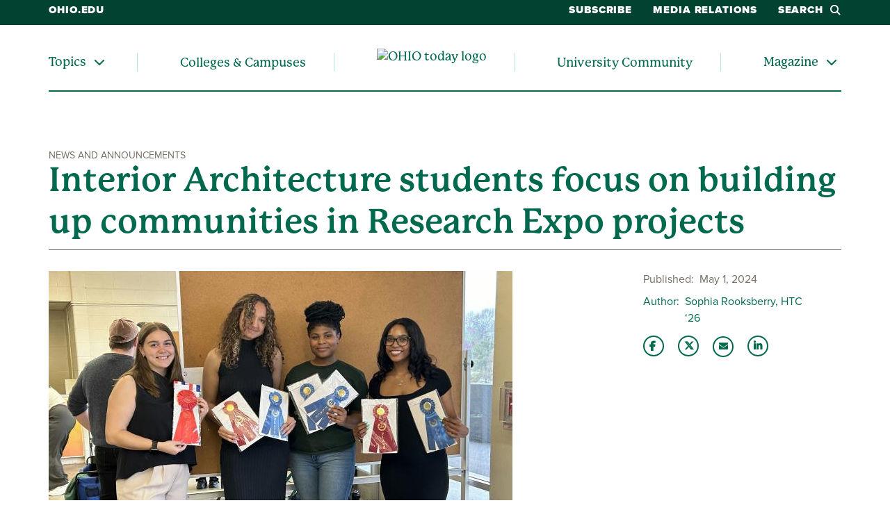

--- FILE ---
content_type: text/html; charset=UTF-8
request_url: https://www.ohio.edu/news/2024/05/interior-architecture-students-focus-building-communities-research-expo-projects
body_size: 9993
content:

<!DOCTYPE html>
<html lang="en" dir="ltr" prefix="content: http://purl.org/rss/1.0/modules/content/  dc: http://purl.org/dc/terms/  foaf: http://xmlns.com/foaf/0.1/  og: http://ogp.me/ns#  rdfs: http://www.w3.org/2000/01/rdf-schema#  schema: http://schema.org/  sioc: http://rdfs.org/sioc/ns#  sioct: http://rdfs.org/sioc/types#  skos: http://www.w3.org/2004/02/skos/core#  xsd: http://www.w3.org/2001/XMLSchema# ">
  <head>
    <meta http-equiv="X-UA-Compatible" content="IE=edge">
    <meta name="theme-color" content="#00694e" />
    <link rel="icon" type="image/x-icon" sizes="32x32" href="/themes/custom/ohio_theme/favicon-32x32.ico" />
    <link rel="icon" type="image/x-icon" sizes="16x16" href="/themes/custom/ohio_theme/favicon-16x16.ico" />
    <link rel="icon" type="image/x-icon" sizes="any" href="/themes/custom/ohio_theme/favicon.ico" />
    <link rel="icon" href="/themes/custom/ohio_theme/favicon.svg">
    <link rel="apple-touch-icon" href="/themes/custom/ohio_theme/apple-touch-icon.png">

    <!-- GTM GA4 Container -->
    <script>(function(w,d,s,l,i){w[l]=w[l]||[];w[l].push({'gtm.start':
    new Date().getTime(),event:'gtm.js'});var f=d.getElementsByTagName(s)[0],
    j=d.createElement(s),dl=l!='dataLayer'?'&l='+l:'';j.async=true;j.src=
    'https://www.googletagmanager.com/gtm.js?id='+i+dl;f.parentNode.insertBefore(j,f);
    })(window,document,'script','dataLayer','GTM-N7GZT99');</script>
    <!-- End GTM GA4 Container -->

    
    <meta charset="utf-8" />
<meta name="description" content="Four interior architecture students received awards at the recent Student Expo of Student Research and Creative Activity for their work creating projects that uplift members of the community." />
<meta name="abstract" content="Four interior architecture students received awards at the recent Student Expo of Student Research and Creative Activity for their work creating projects that uplift members of the community." />
<link rel="shortlink" href="https://www.ohio.edu/news/2024/05/interior-architecture-students-focus-building-communities-research-expo-projects" />
<link rel="canonical" href="https://www.ohio.edu/news/2024/05/interior-architecture-students-focus-building-communities-research-expo-projects" />
<meta property="og:site_name" content="OHIO Today" />
<meta property="og:type" content="article" />
<meta property="og:url" content="https://news.ohio.edu/news/2024/05/interior-architecture-students-focus-building-communities-research-expo-projects" />
<meta property="og:title" content="Interior Architecture students focus on building up communities in Research Expo projects" />
<meta property="og:description" content="Four interior architecture students received awards at the recent Student Expo of Student Research and Creative Activity for their work creating projects that uplift members of the community." />
<meta property="og:image" content="https://news.ohio.edu/sites/ohio.edu.news/files/2024-05/Int%20arch%20awards%20%281%29.jpeg" />
<meta property="og:updated_time" content="2024-05-01T09:38:19-0400" />
<meta property="og:country_name" content="United States of America" />
<meta property="og:email" content="news@ohio.edu" />
<meta property="article:author" content="pelham" />
<meta property="article:tag" content="News and Announcements" />
<meta property="article:tag" content="" />
<meta property="article:published_time" content="Wed, 05/01/2024 - 09:34" />
<meta property="article:modified_time" content="2024-05-01T09:38:19-0400" />
<meta name="twitter:card" content="summary_large_image" />
<meta name="twitter:description" content="Four interior architecture students received awards at the recent Student Expo of Student Research and Creative Activity for their work creating projects that uplift members of the community." />
<meta name="twitter:title" content="Interior Architecture students focus on building up communities in Research Expo projects" />
<meta name="twitter:site" content="@ohiou" />
<meta name="twitter:image" content="https://news.ohio.edu/sites/ohio.edu.news/files/2024-05/Int%20arch%20awards%20%281%29.jpeg" />
<meta name="Generator" content="Drupal 11 (https://www.drupal.org)" />
<meta name="MobileOptimized" content="width" />
<meta name="HandheldFriendly" content="true" />
<meta name="viewport" content="width=device-width, initial-scale=1.0" />

    <title>Interior Architecture students focus on building up communities in Research Expo projects</title>
    <link rel="stylesheet" media="all" href="/sites/ohio.edu.news/files/css/css_4ODUigjh4jf7Fx_olsudTkcwdTsuRFJbCNpkiZPmY1Q.css?delta=0&amp;language=en&amp;theme=ohio_theme&amp;include=[base64]" />
<link rel="stylesheet" media="all" href="/sites/ohio.edu.news/files/css/css_HTJEE0OELWzd4C13qO3w37vvQjYU7eMmRCYLLwX5at8.css?delta=1&amp;language=en&amp;theme=ohio_theme&amp;include=[base64]" />
<link rel="stylesheet" media="all" href="https://use.typekit.net/xwo2zaa.css" />
<link rel="stylesheet" media="print" href="/sites/ohio.edu.news/files/css/css_3NbCwPH2FxsbyaJene_FTFa9kx3G3P9nri8WaUkcov8.css?delta=3&amp;language=en&amp;theme=ohio_theme&amp;include=[base64]" />

    <script src="/core/assets/vendor/jquery/jquery.min.js?v=4.0.0-rc.1"></script>
<script src="/sites/ohio.edu.news/files/js/js_NPaz01mwfurqfiQtMw8gcN3-afRlCUJJf4wFwB6jVk4.js?scope=header&amp;delta=1&amp;language=en&amp;theme=ohio_theme&amp;include=eJxtjEEOgCAQAz8k8CRTdAWSxTWwRvi9US4ePLWdSbpIIbeW8wDbqlCqk8Qk805XdU8zKiu6wdkSJ5T-rzPSPoxGyuQCiwd_yYFAZmsDXeRnMBUdJ59t37gBMKI6Xg"></script>
<script src="https://admissions.ohio.edu/ping" async></script>
<script src="https://grad.ohio.edu/ping" async></script>
<script src="https://enroll.ohio.edu/ping" async></script>
<script src="https://kit.fontawesome.com/db0f199687.js" crossorigin="anonymous" async></script>

      </head>
  <body class="path-node page-node-type-ohio-news no-js">
    <!-- Google Tag Manager (noscript) -->
    <noscript><iframe src="https://www.googletagmanager.com/ns.html?id=GTM-N7GZT99"
    height="0" width="0" style="display:none;visibility:hidden"></iframe></noscript>
    <!-- End Google Tag Manager (noscript) -->
        <section aria-label="skip">
      <a href="#middle-center" class="focusable skip-link">
        Skip to main content
      </a>
    </section>
    
      <div class="dialog-off-canvas-main-canvas" data-off-canvas-main-canvas>
    
        
<div id="ouws_wspage" class="ouws_wspage ohio-one-column-main">
    <div class="region region-header">
    <div id="block-ohio-theme-ohiowebalertblock" class="block block-ohio-web-alerts block-ohio-web-alerts-block">
  
    
      <div id="alert-banner"></div>
  </div>
<div id="block-ohio-theme-funnelbacksearchblock" class="block block-funnelback-integration block-funnelback-search-block">
  
    
      <div class="container content searchBannerContainer"><button id="closeSearch" title="Close Search" aria-label="Close Search Box"><span>Close</span></button>
<form class="funnelback-block-search-form" data-drupal-selector="funnelback-block-search-form" action="https://search.ohio.edu/s/search.html" method="get" id="funnelback-block-search-form" accept-charset="UTF-8">
  <div class="searchBoxContainer js-form-wrapper form-wrapper" data-drupal-selector="edit-search-box-container" id="edit-search-box-container"><div class="js-form-item form-item js-form-type-search form-type-search js-form-item-search form-item-search form-no-label">
        <input name="query" placeholder="Search" data-drupal-selector="edit-search" type="search" id="edit-search" value="" size="60" maxlength="128" class="form-search" />

        </div>
<input data-drupal-selector="edit-submit" type="submit" id="edit-submit" name="op" value="SEARCH" class="button js-form-submit form-submit" />
</div>
<fieldset data-drupal-selector="edit-site-selector" id="edit-site-selector--wrapper" class="fieldgroup form-composite js-form-item form-item js-form-wrapper form-wrapper">
      <legend>
    <span class="visually-hidden fieldset-legend">Search within:</span>
  </legend>
  <div class="fieldset-wrapper">
            <div id="edit-site-selector" class="form-radios"><div class="js-form-item form-item js-form-type-radio form-type-radio js-form-item-site-selector form-item-site-selector">
        <input data-drupal-selector="edit-site-selector-scope" type="radio" id="edit-site-selector-scope" name="site_selector" value="scope" checked="checked" class="form-radio" />

        <label for="edit-site-selector-scope" class="option">OHIO Today</label>
      </div>
<div class="js-form-item form-item js-form-type-radio form-type-radio js-form-item-site-selector form-item-site-selector">
        <input data-drupal-selector="edit-site-selector-site" type="radio" id="edit-site-selector-site" name="site_selector" value="site" class="form-radio" />

        <label for="edit-site-selector-site" class="option">ohio.edu</label>
      </div>
<div class="js-form-item form-item js-form-type-radio form-type-radio js-form-item-site-selector form-item-site-selector">
        <input data-drupal-selector="edit-site-selector-faculty-staff" type="radio" id="edit-site-selector-faculty-staff" name="site_selector" value="faculty_staff" class="form-radio" />

        <label for="edit-site-selector-faculty-staff" class="option">Faculty & Staff</label>
      </div>
</div>

          </div>
</fieldset>
<div class="js-form-item"><input name="f.Tabs|ohiu~ds-news" data-drupal-selector="edit-ftabsohiuds-news" type="hidden" value="News" data-drupal-states="{&quot;enabled&quot;:{&quot;:input[name=\u0022site_selector\u0022]&quot;:{&quot;value&quot;:&quot;scope&quot;}}}" />
</div><input name="collection" data-drupal-selector="edit-collection-id" type="hidden" value="ohiu~sp-search" />
<div class="js-form-item"><input name="f.Tabs|ohiu~ds-people" data-drupal-selector="edit-ftabsohiuds-people" type="hidden" value="People" data-drupal-states="{&quot;enabled&quot;:{&quot;:input[name=\u0022site_selector\u0022]&quot;:{&quot;value&quot;:&quot;faculty_staff&quot;}}}" />
</div><input autocomplete="off" data-drupal-selector="form-5zf6qe-zqjlot6dw2nfujfprrfvgi2xyvni0xjrp-tg" type="hidden" name="form_build_id" value="form-5Zf6qE_ZQJLOt6dW2nfujFPRrFvGI2xYvNi0XJRP_tg" />
<input data-drupal-selector="edit-funnelback-block-search-form" type="hidden" name="form_id" value="funnelback_block_search_form" />

</form>
</div>

  </div>
<nav role="navigation" aria-labelledby="block-ohio-theme-ohiotodayauxiliary-menu" id="block-ohio-theme-ohiotodayauxiliary" class="block block-menu navigation menu--ohio-today-auxiliary">
            
  <h2 class="visually-hidden" id="block-ohio-theme-ohiotodayauxiliary-menu">OHIO Today Auxiliary</h2>
  

        


              <ul region="header" class="desktop-menu">
              <li>
                  <a href="https://www.ohio.edu">ohio.edu</a>
                      </li>
          <li>
                  <a href="https://www.ohio.edu/form/ohio-today-delivery-options">Subscribe</a>
                      </li>
          <li>
                  <a href="/news/media" data-drupal-link-system-path="node/2661">Media Relations</a>
                      </li>
          <li>
                  <button class="search-button">Search<i class="fa-sharp fa-solid fa-magnifying-glass"></i></button>
                      </li>
        </ul>
  


<ul region="header" class="mobile-menu">
  <li>
    <a href="/news" title="Go to Ohio University homepage">
      <img src="/modules/custom/ohio_news/images/OHIO-Today-logo-white.svg" alt="OHIO today logo" title="Go to OHIO today homepage">
    </a>
  </li>
  <li>
    <button class="mobile-search-button"><i class="fa-sharp fa-solid fa-magnifying-glass"></i>Search</button>
  </li>
  <li>
    <button class="mobile-menu-button"><i class="fa-sharp fa-solid fa-bars" title="Open menu"></i>Menu</button>
  </li>
</ul>

<div class="mobile-menu-wrapper">
  <p><a href="/news">OHIO Today</a></p>
  <nav role="navigation" aria-labelledby="block-ohio-theme-ohiotoday-menu" id="block-ohio-theme-ohiotoday" class="block block-menu navigation menu--ohio-today">
            
  <h2 class="visually-hidden" id="block-ohio-theme-ohiotoday-menu">OHIO Today</h2>
  

        


              <ul region="header">
              
      <li class="menu-item single-menu menu-item--collapsed hasMenu menu-level-1">
                  <div class="arrow"></div>
        
                  <div class="link-wrapper">
            <span role="menuitem">Topics</span>
            <button aria-label="Expand/collapse Topics navigation" aria-expanded="false">
              <i class="fa-sharp fa-solid fa-chevron-down"></i>
            </button>
          </div>
                        <ul class="nested-menu closed" role="menu" aria-hidden="true">
              
      <li class="menu-item menu-level-2">
        
                              <a href="/news/category/research-and-impact" role="menuitem" data-drupal-link-system-path="news/category/146">Research &amp; Impact</a>
                        </li>
          
      <li class="menu-item menu-level-2">
        
                              <a href="/news/category/alumni-and-friends" role="menuitem" data-drupal-link-system-path="news/category/166">Alumni &amp; Friends</a>
                        </li>
          
      <li class="menu-item menu-level-2">
        
                              <a href="/news/category/athletics" role="menuitem" data-drupal-link-system-path="news/category/161">Athletics</a>
                        </li>
          
      <li class="menu-item menu-level-2">
        
                              <a href="/news/tag/4801" role="menuitem" data-drupal-link-system-path="news/tag/4801">Health</a>
                        </li>
          
      <li class="menu-item menu-level-2">
        
                              <a href="/news/tag/4851" role="menuitem" data-drupal-link-system-path="news/tag/4851">Emerging Technology</a>
                        </li>
          
      <li class="menu-item menu-level-2">
        
                              <a href="/news/tag/1416" role="menuitem" data-drupal-link-system-path="news/tag/1416">Sustainability</a>
                        </li>
          
      <li class="menu-item menu-level-2">
        
                              <a href="/news/search" role="menuitem" data-drupal-link-system-path="news/search">Search All News</a>
                        </li>
        </ul>
  
              </li>
          
      <li class="menu-item menu-level-1">
        
                              <a href="/news/colleges-campuses" role="menuitem" data-drupal-link-system-path="node/33731">Colleges &amp; Campuses</a>
                        </li>
          
      <li class="menu-item logo-list-element menu-level-1">
        
                              <a href="/news" alt="OHIO today logo" title="Go to the OHIO today homepage">
              <img src="/modules/custom/ohio_news/images/OHIO-Today-logo-green.svg" alt="OHIO today logo" title="Go to the OHIO today homepage">
            </a>
                        </li>
          
      <li class="menu-item menu-level-1">
        
                              <a href="/news/category/university-community" role="menuitem" data-drupal-link-system-path="news/category/141">University Community</a>
                        </li>
          
      <li class="menu-item single-menu menu-item--collapsed hasMenu menu-level-1">
                  <div class="arrow"></div>
        
                  <div class="link-wrapper">
            <a href="/news/magazine" role="menuitem" data-drupal-link-system-path="node/36881">Magazine</a>
            <button aria-label="Expand/collapse Magazine navigation" aria-expanded="false">
              <i class="fa-sharp fa-solid fa-chevron-down"></i>
            </button>
          </div>
                        <ul class="nested-menu closed" role="menu" aria-hidden="true">
              
      <li class="menu-item menu-level-2">
        
                              <a href="/news/magazine" role="menuitem" data-drupal-link-system-path="node/36881">Latest Edition</a>
                        </li>
          
      <li class="menu-item menu-level-2">
        
                              <a href="/news/magazine/about" role="menuitem" data-drupal-link-system-path="node/36831">About the Magazine</a>
                        </li>
          
      <li class="menu-item menu-level-2">
        
                              <a href="/news/magazine/interactive" role="menuitem" data-drupal-link-system-path="node/44026">Interactive Content</a>
                        </li>
          
      <li class="menu-item menu-level-2">
        
                              <a href="/news/magazine/archives" role="menuitem" data-drupal-link-system-path="node/36841">Archives</a>
                        </li>
          
      <li class="menu-item menu-level-2">
        
                              <a href="https://www.ohio.edu/form/ohio-today-delivery-options" role="menuitem">Subscribe to the Magazine</a>
                        </li>
        </ul>
  
              </li>
        </ul>
  


  </nav>

  <p>Helpful Links</p>
  <nav role="navigation" aria-labeledby="block-ohio-theme-ohiotodayauxiliary-menu" id="block-ohio-theme-ohiotodayauxiliary" class="contextual-region block block-menu navigation menu--ohio-todayauxiliary">
                  <ul region="header" class="desktop-menu">
              <li>
                  <a href="https://www.ohio.edu">ohio.edu</a>
                      </li>
          <li>
                  <a href="https://www.ohio.edu/form/ohio-today-delivery-options">Subscribe</a>
                      </li>
          <li>
                  <a href="/news/media" data-drupal-link-system-path="node/2661">Media Relations</a>
                      </li>
          <li>
                  <button class="search-button">Search<i class="fa-sharp fa-solid fa-magnifying-glass"></i></button>
                      </li>
        </ul>
  
  </nav>
  <p>Navigate OHIO</p>
  <nav role="navigation" class="navigate-ohio">
    
							<ul id="main-menu">
		
		            
            <li class="menu-item menu-item--collapsed menu-level-1">
        
                              <a href="https://www.ohio.edu/about">About</a>
                        </li>
                
            <li class="menu-item menu-item--collapsed menu-level-1">
        
                              <a href="https://www.ohio.edu/apply">Admission</a>
                        </li>
                
            <li class="menu-item menu-item--collapsed menu-level-1">
        
                              <a href="https://www.ohiobobcats.com/landing/index?_gl=1*1ukdzav*_gcl_au*MzM0NzU2Njg1LjE3MjY2NzEwOTY.*_ga*MTk3NTk4Mjk4NS4xNzI2NjcxMDk2*_ga_JR43SKW92E*MTcyNjY3MTA5Ni4xLjEuMTcyNjY3MTQyNS41OS4wLjA.">Athletics</a>
                        </li>
                
            <li class="menu-item menu-item--collapsed menu-level-1">
        
                              <a href="https://www.ohio.edu/academic-excellence">Academics</a>
                        </li>
                
            <li class="menu-item menu-item--collapsed menu-level-1">
        
                              <a href="https://www.ohio.edu/student-life-at-ohio">Life at OHIO</a>
                        </li>
        </ul>
  


  </nav>
  <p>Connect With Us</p>
	<div class="block block-contact-block">
  
    
      <span class="field field--name-title field--type-string field--label-above">OHIO News</span>

            <div class="field field--name-field-office-address field--type-string-long field--label-hidden field__item">1 Ohio University<br />
Athens OH 45701</div>
      <div class="email-address"><i class="fa-sharp fa-solid fa-envelope fa-fw"></i><a href="mailto:news@ohio.edu">news@ohio.edu</a></div>

            <div class="field field--name-field-website field--type-link field--label-hidden field__item"><a href="https://www.ohio.edu/contact">Contact Ohio University</a></div>
      <div class="social-media-links"></div>

  </div>

</div>

  </nav>
<nav role="navigation" aria-labelledby="block-ohio-theme-ohiotoday-menu" id="block-ohio-theme-ohiotoday" class="block block-menu navigation menu--ohio-today">
            
  <h2 class="visually-hidden" id="block-ohio-theme-ohiotoday-menu">OHIO Today</h2>
  

        


              <ul region="header">
              
      <li class="menu-item single-menu menu-item--collapsed hasMenu menu-level-1">
                  <div class="arrow"></div>
        
                  <div class="link-wrapper">
            <span role="menuitem">Topics</span>
            <button aria-label="Expand/collapse Topics navigation" aria-expanded="false">
              <i class="fa-sharp fa-solid fa-chevron-down"></i>
            </button>
          </div>
                        <ul class="nested-menu closed" role="menu" aria-hidden="true">
              
      <li class="menu-item menu-level-2">
        
                              <a href="/news/category/research-and-impact" role="menuitem" data-drupal-link-system-path="news/category/146">Research &amp; Impact</a>
                        </li>
          
      <li class="menu-item menu-level-2">
        
                              <a href="/news/category/alumni-and-friends" role="menuitem" data-drupal-link-system-path="news/category/166">Alumni &amp; Friends</a>
                        </li>
          
      <li class="menu-item menu-level-2">
        
                              <a href="/news/category/athletics" role="menuitem" data-drupal-link-system-path="news/category/161">Athletics</a>
                        </li>
          
      <li class="menu-item menu-level-2">
        
                              <a href="/news/tag/4801" role="menuitem" data-drupal-link-system-path="news/tag/4801">Health</a>
                        </li>
          
      <li class="menu-item menu-level-2">
        
                              <a href="/news/tag/4851" role="menuitem" data-drupal-link-system-path="news/tag/4851">Emerging Technology</a>
                        </li>
          
      <li class="menu-item menu-level-2">
        
                              <a href="/news/tag/1416" role="menuitem" data-drupal-link-system-path="news/tag/1416">Sustainability</a>
                        </li>
          
      <li class="menu-item menu-level-2">
        
                              <a href="/news/search" role="menuitem" data-drupal-link-system-path="news/search">Search All News</a>
                        </li>
        </ul>
  
              </li>
          
      <li class="menu-item menu-level-1">
        
                              <a href="/news/colleges-campuses" role="menuitem" data-drupal-link-system-path="node/33731">Colleges &amp; Campuses</a>
                        </li>
          
      <li class="menu-item logo-list-element menu-level-1">
        
                              <a href="/news" alt="OHIO today logo" title="Go to the OHIO today homepage">
              <img src="/modules/custom/ohio_news/images/OHIO-Today-logo-green.svg" alt="OHIO today logo" title="Go to the OHIO today homepage">
            </a>
                        </li>
          
      <li class="menu-item menu-level-1">
        
                              <a href="/news/category/university-community" role="menuitem" data-drupal-link-system-path="news/category/141">University Community</a>
                        </li>
          
      <li class="menu-item single-menu menu-item--collapsed hasMenu menu-level-1">
                  <div class="arrow"></div>
        
                  <div class="link-wrapper">
            <a href="/news/magazine" role="menuitem" data-drupal-link-system-path="node/36881">Magazine</a>
            <button aria-label="Expand/collapse Magazine navigation" aria-expanded="false">
              <i class="fa-sharp fa-solid fa-chevron-down"></i>
            </button>
          </div>
                        <ul class="nested-menu closed" role="menu" aria-hidden="true">
              
      <li class="menu-item menu-level-2">
        
                              <a href="/news/magazine" role="menuitem" data-drupal-link-system-path="node/36881">Latest Edition</a>
                        </li>
          
      <li class="menu-item menu-level-2">
        
                              <a href="/news/magazine/about" role="menuitem" data-drupal-link-system-path="node/36831">About the Magazine</a>
                        </li>
          
      <li class="menu-item menu-level-2">
        
                              <a href="/news/magazine/interactive" role="menuitem" data-drupal-link-system-path="node/44026">Interactive Content</a>
                        </li>
          
      <li class="menu-item menu-level-2">
        
                              <a href="/news/magazine/archives" role="menuitem" data-drupal-link-system-path="node/36841">Archives</a>
                        </li>
          
      <li class="menu-item menu-level-2">
        
                              <a href="https://www.ohio.edu/form/ohio-today-delivery-options" role="menuitem">Subscribe to the Magazine</a>
                        </li>
        </ul>
  
              </li>
        </ul>
  


  </nav>

  </div>


          
  <div  class="ouws_content slim white" id="ouws_content">
    <div class="mainBody" id="main-body">
            <div class="top-full-outer container-fluid">
        
        
      </div>

      <div class="top-confined-breadcrumb-outer">
        <div class="container top-confined-with-breadcrumb_cont">
          <div class="row no-gutters">
            <div id="top-confined-breadcrumb" class="top-confined-breadcrumb col-xl-12">
                <div class="region region-top-region-confined-with-breadcrumb">
    
  </div>

            </div>
          </div>
        </div>
      </div>
      
                                              <div class="middle container" id="middle" role="region" aria-label="Page content region">
        <div class="content row">
                                    <div id="middle-top" class="middle-center col-xl-12">
                  <div class="region region-top-content">
    <div id="block-pagetitle" class="block block-core block-page-title-block">
  
    
      
  
  
  
        <span class="category">News and Announcements</span>
    <h1 class="story-title" aria-flowto="middle-center"><span class="field field--name-title field--type-string field--label-hidden">Interior Architecture students focus on building up communities in Research Expo projects</span>
</h1>
  

  </div>

  </div>

              </div>
                      
          
                                                                        <main id="middle-center" class="middle-center col-lg-12 col-md-12">
                          <div class="region region-content">
    <div data-drupal-messages-fallback class="hidden"></div><div id="block-ohio-theme-content" class="block block-system block-system-main-block">
  
    
      


  
<div class="ohio-news-wrapper">
  <div class="row">
    <div class="col-lg-9">
      <div id="story-content">
                  <div class="featured-image">
            
            <div class="field field--name-field-featured-image field--type-entity-reference field--label-hidden field__item"><article class="media media--type-image media--view-mode-news-featured-image">
  
      
  <div class="field field--name-field-media-image field--type-image field--label-visually_hidden">
    <div class="field__label visually-hidden">Image</div>
              <div class="field__item">  <img loading="lazy" src="/sites/ohio.edu.news/files/styles/500_max_height/public/2024-05/Int%20arch%20awards%20%281%29.jpeg?itok=SqT-2DeE" width="667" height="500" alt="Interior Architecture students 2024" typeof="foaf:Image" class="image-style-_00-max-height" />


</div>
          </div>

            <div class="field field--name-field-image-credit field--type-string field--label-hidden field__item">Nic Campbell</div>
      
            <div class="field field--name-field-image-caption field--type-string-long field--label-hidden field__item">Left to right: Brenna Pope, Brenna Cromwell, Deja Brown, Lauren Hailey</div>
      
  </article>
</div>
      
          </div>
        
        
            <div class="clearfix text-formatted field field--name-field-content field--type-text-long field--label-hidden field__item"><p>In the recent Student Expo of Student Research and Creative Activity, four Interior Architecture students received awards for their senior thesis projects. One of these students was Deja Brown, who won first place in both Community Engagement and the Art 2 category. Another of these students was Lauren Hailey, who focused her social justice project on the black maternal mortality crisis.</p><p>“Basically, we do a year of research, learning about the topic and how evidence-based design can be used to alleviate some of the issues that are caused by whatever the topic may be,” Hailey said. “For me, it was looking at how design can be used to promote positive patient outcomes, and just create a more therapeutic environment for healthcare.”</p><p>Hailey won first place in the Art 1 category, as well as second place in the Community Engagement category and the Ohio Alumni Association Award. The latter of these three awards is given to a project with special relevance to the Ohio community.</p><p>Hailey’s building was based in Atlanta, Georgia; the location's proximity to Morehouse College and Spelman College would provide engagement for university students seeking shadowing/internship opportunities, and it is also in the center of a city with a high African American population.</p><p>“With the black maternal mortality crisis, black women don’t have a strong support system,” she said. “So, when I was designing my center, I really wanted to include spaces like a Financial Literacy Center, a fitness studio, just opportunities for people to interact and create connections within the space.”</p><p>According to Hailey, the southeast Ohio region also struggles with providing medical care so not only could her project be applied to black women, but also low-income women as a whole.</p><p>She also believes the Community Engagement award is suited to her project, which puts special emphasis on the communal aspects of solutions to her topic’s problem.</p><p>Brenna Cromwell also based her project in Atlanta for a similar reason, the high African American population makes it a good location for her topic, which afflicts one in 250 African American women.</p><p>“It’s a lupus healthcare facility that aims to reduce the risk of symptom flare for people with systemic lupus erythematosus,” Cromwell said. “There are a lot of architectural elements and buildings that can invoke these symptom flares, so the goal of this project was to create a building that reduces the risk of invoking these flares.”</p><p>Cromwell was diagnosed with lupus in 2020 and said her achievement of first place in the Diversity and Inclusion category and second place in the Art 1 category meant a lot to her.</p><p>“Being able to accept an award for a building that is essentially helping someone like me who may have experienced those symptoms at some point in their life was really rewarding and fulfilling,” she said.</p><p>Cromwell said while the expo was certainly a little chaotic, it was “a good day overall.” This sentiment is echoed by her classmate, Brynna Pope.</p><p>“Our (posters) took a little more effort to make sure they were aligned and stuff like that, but basically it was just waiting around and being...nervous for the judges to come talk to me,” Pope said. “At the end of the expo, when they handed out their award, I was not expecting one, but it was very exciting to be recognized and it was a great experience overall.”</p><p>Pope’s project was inspired by the theme of halfway houses in the 1994 film “The Shawshank Redemption,” as well as the lack of discussion about the subject in the design world. After her year of work, Pope was awarded second place in the Art 2 category.</p><p>“It makes me feel like my hard work paid off, it makes me feel like maybe I have a shot at being good at this in the real world, but it’s just an honor to be able to be recognized,” Pope said. “I just want to say thank you to all my fellow classmates and my professors, Nic Campbell and Lynnette Bush Clouse.”</p><p>Once she enters the “real world,” Pope hopes to work in commercial design, as well as continue her research on the design of halfway houses. Hailey recently accepted a residential design position in Charlotte, North Carolina, and hopes to someday own her own firm. Cromwell plans to work in higher education as a project manager.</p><p>“This project was really a good way into my professional career because I was able to work strategically, and in a project management role I would be doing a lot of strategic work,” Cromwell said.&nbsp;</p></div>
      

                  <div class="tags-list">
            Tags:
            
      <div class="field field--name-field-story-tags field--type-entity-reference field--label-hidden field__items">
              <div class="field__item">
<a href="/news/tag/3461" about="/taxonomy/term/3461" id="taxonomy-term-3461">
            <div class="field field--name-name field--type-string field--label-hidden field__item">Student Expo</div>
      </a>
</div>
          </div>
  
            
      <div class="field field--name-field-organizational-tag field--type-entity-reference field--label-hidden field__items">
              <div class="field__item"><a href="/news/colleges/fine-arts/all" about="/taxonomy/term/2916" id="taxonomy-term-2916">
            <div class="field field--name-name field--type-string field--label-hidden field__item">Chaddock + Morrow College of Fine Arts</div>
      </a>
</div>
          </div>
  
          </div>
              </div>
    </div>
    <div class="col-md-12 col-lg-3">
      <div id="story-meta">
        
  <div class="field field--name-field-publication-date field--type-datetime field--label-inline clearfix">
    <div class="field__label">Published</div>
              <div class="field__item">May 1, 2024</div>
          </div>


                  
  <div class="field field--name-field-author field--type-string field--label-inline clearfix">
    <div class="field__label">Author</div>
              <div class="field__item">Sophia Rooksberry, HTC ‘26</div>
          </div>

        
        <ul class="share-links">
          <li><a href="https://www.facebook.com/sharer/sharer.php?u=https%3A%2F%2Fnews.ohio.edu%2Fnews%2F2024%2F05%2Finterior-architecture-students-focus-building-communities-research-expo-projects" class="fa-brands fa-facebook-f" title="Share this story on Facebook"></a></li>
          <li><a href="https://x.com/intent/tweet?text=Four%20interior%20architecture%20students%20received%20awards%20at%20the%20recent%20Student%20Expo%20of%20Student%20Research%20and%20Creative%20Activity%20for%20their%20work%20creating%20projects%20that%20uplift%20members%20of%20the%20community.%20%0ASee%20more%20from%20%40ohiou" class="fa-brands fa-x-twitter" title="Share this story on Twitter"></a></li>
          <li><a href="mailto:?subject=Check%20out%20this%20OHIO%20News%20story&amp;body=https%3A%2F%2Fnews.ohio.edu%2Fnews%2F2024%2F05%2Finterior-architecture-students-focus-building-communities-research-expo-projects" class="fa-sharp fa-solid fa-envelope" title="Email this story to a friend"></a></li>
          <li><a href="https://www.linkedin.com/shareArticle?mini=true&amp;url=https%3A%2F%2Fnews.ohio.edu%2Fnews%2F2024%2F05%2Finterior-architecture-students-focus-building-communities-research-expo-projects&amp;title=Interior%20Architecture%20students%20focus%20on%20building%20up%20communities%20in%20Research%20Expo%20projects&amp;summary=Four%20interior%20architecture%20students%20received%20awards%20at%20the%20recent%20Student%20Expo%20of%20Student%20Research%20and%20Creative%20Activity%20for%20their%20work%20creating%20projects%20that%20uplift%20members%20of%20the%20community.%20&amp;source=" class="fa-brands fa-linkedin-in" title="Share this story with your LinkedIn network"></a></li>
        </ul>
      </div>
      
            <div class="field field--name-field-right-sidebar field--type-entity-reference-revisions field--label-hidden field__item">

<div class="paragraph paragraph--type--basic-right-sidebar paragraph--view-mode--default paragraph--id--46156">
  <div class="paragraph__column">
    
  </div>
</div>
</div>
      
    </div>
  </div>
</div>

  </div>

  </div>

            </main>

          
                  </div>
      </div>

              
              
    </div>
  </div>

  <!--start_footer-->
<footer  id="global-footer">
  <div id="block-ohio-theme-footer" class="block block-ohio-header block-footer">
  
    
      <div>
  <section id="footer-top">
            <div class="explore-menu-container">
          <h2>Explore</h2>
    
    <ul id="explore">
              <li>
                      <a href="https://www.ohio.edu/apply">Apply</a>
                  </li>
              <li>
                      <a href="https://give.ohio.edu">Give</a>
                  </li>
              <li>
                      <a href="https://www.ohio.edu/programs">Academic Programs</a>
                  </li>
              <li>
                      <a href="https://www.ohio.edu/online">Online Degrees</a>
                  </li>
              <li>
                      <a href="https://www.ohio.edu/visit">Visit</a>
                  </li>
              <li>
                      <a href="https://www.ohio.edu/transportation-parking/map">Campus Map &amp; Parking</a>
                  </li>
          </ul>
  </div>

            <div class="resources-menu-container">
          <h2>Resources</h2>
    
    <ul id="resources">
              <li>
                      <a href="https://calendar.ohio.edu">Event Calendar</a>
                  </li>
              <li>
                      <a href="https://www.ohio.edu/registrar/academic-calendar">Academic Calendar</a>
                  </li>
              <li>
                      <a href="https://www.ohio.edu/news">News</a>
                  </li>
              <li>
                      <a href="https://www.ohio.edu/library">Libraries</a>
                  </li>
              <li>
                      <a href="https://ohiouniversityjobs.com">Work at OHIO</a>
                  </li>
              <li>
                      <a href="https://www.ohio.edu/ucm/web/website-questions-and-feedback">Website Feedback Form</a>
                  </li>
          </ul>
  </div>

            <div class="locations-menu-container">
          <h2>Locations</h2>
    
    <ul id="locations">
              <li>
                      <a href="https://www.ohio.edu/">Athens</a>
                  </li>
              <li>
                      <a href="https://www.ohio.edu/chillicothe">Chillicothe</a>
                  </li>
              <li>
                      <a href="https://www.ohio.edu/eastern">Eastern</a>
                  </li>
              <li>
                      <a href="https://www.ohio.edu/lancaster">Lancaster</a>
                  </li>
              <li>
                      <a href="https://www.ohio.edu/southern">Southern</a>
                  </li>
              <li>
                      <a href="https://www.ohio.edu/zanesville">Zanesville</a>
                  </li>
          </ul>
  </div>

    
    <div id="footer-contact">
      <h2>Contact</h2>
      <div class="contact-us-block">
        <div class="block block-contact-block">
          <span class="field field--name-title field--type-string field--label-above">OHIO News</span>

            <div class="field field--name-field-office-address field--type-string-long field--label-hidden field__item">1 Ohio University<br />
Athens OH 45701</div>
      <div class="email-address"><i class="fa-sharp fa-solid fa-envelope fa-fw"></i><a href="mailto:news@ohio.edu">news@ohio.edu</a></div>

            <div class="field field--name-field-website field--type-link field--label-hidden field__item"><a href="https://www.ohio.edu/contact">Contact Ohio University</a></div>
      <div class="social-media-links"></div>

        </div>
      </div>

      
    </div>
  </section>

  <section id="footer-bottom">
          <a class="footer-logo" href="https://www.ohio.edu/" title="Ohio University Home Page">
        <img src="/themes/custom/ohio_theme/images/ohio-wordmark-white.svg" alt="Ohio University" />
      </a>
    
      <div class="disclosures-menu-container">
    
    <ul id="disclosures">
              <li>
                      <a href="https://www.ohio.edu/accessibility/notice-under-ada">ADA Compliance</a>
                  </li>
              <li>
                      <a href="https://www.ohio.edu/hr/law-notices">Employment Law Notices</a>
                  </li>
              <li>
                      <a href="https://www.ohio.edu/sb-40-forum-act-report">FORUM Act Report</a>
                  </li>
              <li>
                      <a href="https://www.ohio.edu/mission-vision">Mission and Statement of Commitment</a>
                  </li>
              <li>
                      <a href="https://www.ohio.edu/civil-rights/non-discrimination">Notice of Non-Discrimination</a>
                  </li>
              <li>
                      <a href="https://www.ohio.edu/privacy-statement">Privacy Statement</a>
                  </li>
              <li>
                      <a href="https://www.ohio.edu/provost/state-authorization">State Authorization</a>
                  </li>
              <li>
                      <a href="https://www.ohio.edu/civil-rights/contact-us">Title IX Coordinator</a>
                  </li>
          </ul>
  </div>

  </section>

  <section id="copyright-social" class="copyright" aria-label="Website copyright notice and social media links">
    <p>&copy; 2026 <a href="https://www.ohio.edu" title="Ohio University">Ohio University</a>. All rights reserved.</p>
    

<ul class="social-media-links--platforms platforms inline horizontal">
      <li>
      <a class="social-media-link-icon--facebook" href="https://www.facebook.com/OhioUniversity"  target="_blank" aria-label="Connect with Ohio University on Facebook" title="Connect with Ohio University on Facebook" >
        <i class="fa-brands fa-facebook-f"></i>
      </a>

          </li>
      <li>
      <a class="social-media-link-icon--instagram" href="https://www.instagram.com/ohio.university"  target="_blank" aria-label="Check out Ohio University on Instagram" title="Check out Ohio University on Instagram" >
        <i class="fa-brands fa-instagram"></i>
      </a>

          </li>
      <li>
      <a class="social-media-link-icon--linkedin" href="https://www.linkedin.com/school/ohio-university"  target="_blank" aria-label="Connect with Ohio University on LinkedIn" title="Connect with Ohio University on LinkedIn" >
        <i class="fa-brands fa-linkedin-in"></i>
      </a>

          </li>
      <li>
      <a class="social-media-link-icon--youtube" href="https://www.youtube.com/ohiouniv"  target="_blank" aria-label="Check out Ohio University on YouTube" title="Check out Ohio University on YouTube" >
        <i class="fa-brands fa-youtube"></i>
      </a>

          </li>
      <li>
      <a class="social-media-link-icon--twitter" href="https://x.com/ohiou"  target="_blank" aria-label="Follow Ohio University on X" title="Follow Ohio University on X" >
        <i class="fa-brands fa-x-twitter"></i>
      </a>

          </li>
      <li>
      <a class="social-media-link-icon--tiktok" href="https://www.tiktok.com/@officialohiouniversity"  target="_blank" aria-label="Check out Ohio University on TikTok" title="Check out Ohio University on TikTok" >
        <i class="fa-brands fa-tiktok"></i>
      </a>

          </li>
      <li>
      <a class="social-media-link-icon--rss" href="/news/feeds/latest-stories"  target="_blank" aria-label="Ohio University News RSS" title="Ohio University News RSS" >
        <i class="fa-sharp fa-solid fa-rss"></i>
      </a>

          </li>
  </ul>

  </section>
</div>

  </div>

</footer>
<!--end_footer-->


</div>

  </div>

    
    <script type="application/json" data-drupal-selector="drupal-settings-json">{"path":{"baseUrl":"\/","pathPrefix":"","currentPath":"node\/43401","currentPathIsAdmin":false,"isFront":false,"currentLanguage":"en"},"pluralDelimiter":"\u0003","suppressDeprecationErrors":true,"ohioWebAlerts":{"alertApiUrl":"https:\/\/www.ohio.edu\/jsonapi\/node\/ohio_alert?filter[field_alert_active][value]=1","campusUrl":"https:\/\/www.ohio.edu\/jsonapi\/taxonomy_term\/campuses","alertPageUrl":"https:\/\/www.ohio.edu\/alert\/"},"ajaxTrustedUrl":{"https:\/\/search.ohio.edu\/s\/search.html":true},"user":{"uid":0,"permissionsHash":"b71efc32535d6c18476442317528a45146a47bd5b169768047547affa181610e"}}</script>
<script src="/sites/ohio.edu.news/files/js/js_DmZpIRYZuts41pIjcDNvdBAj-1WpOj0RzL9IzOp5oPY.js?scope=footer&amp;delta=0&amp;language=en&amp;theme=ohio_theme&amp;include=eJxtjEEOgCAQAz8k8CRTdAWSxTWwRvi9US4ePLWdSbpIIbeW8wDbqlCqk8Qk805XdU8zKiu6wdkSJ5T-rzPSPoxGyuQCiwd_yYFAZmsDXeRnMBUdJ59t37gBMKI6Xg"></script>

  </body>
</html>


--- FILE ---
content_type: text/javascript
request_url: https://www.ohio.edu/sites/ohio.edu.news/files/js/js_NPaz01mwfurqfiQtMw8gcN3-afRlCUJJf4wFwB6jVk4.js?scope=header&delta=1&language=en&theme=ohio_theme&include=eJxtjEEOgCAQAz8k8CRTdAWSxTWwRvi9US4ePLWdSbpIIbeW8wDbqlCqk8Qk805XdU8zKiu6wdkSJ5T-rzPSPoxGyuQCiwd_yYFAZmsDXeRnMBUdJ59t37gBMKI6Xg
body_size: 50
content:
/* @license GPL-2.0-or-later https://www.drupal.org/licensing/faq */
//Detect IE Versions (returns integer of version)
/*! IE Detect sourced from (https://codepen.io/gapcode/pen/vEJNZN)*/
if (typeof window.detectIE === 'undefined') window.detectIE = function(){var n=window.navigator.userAgent,e=n.indexOf("MSIE ");if(e>0)return parseInt(n.substring(e+5,n.indexOf(".",e)),10);if(n.indexOf("Trident/")>0){var r=n.indexOf("rv:");return parseInt(n.substring(r+3,n.indexOf(".",r)),10)}var i=n.indexOf("Edge/");return i>0&&parseInt(n.substring(i+5,n.indexOf(".",i)),10)};;
/**
 * Detects @-ms-viewport css style and if you are on an IEMobile device. Fixes current bug where these devices ignore viewport meta tag.
 */
(function(){if("-ms-user-select" in document.documentElement.style&&navigator.userAgent.match(/IEMobile/)){var msViewportStyle=document.createElement("style");msViewportStyle.appendChild(document.createTextNode("@-ms-viewport{width:auto!important}"));document.getElementsByTagName("head")[0].appendChild(msViewportStyle);}})();;
